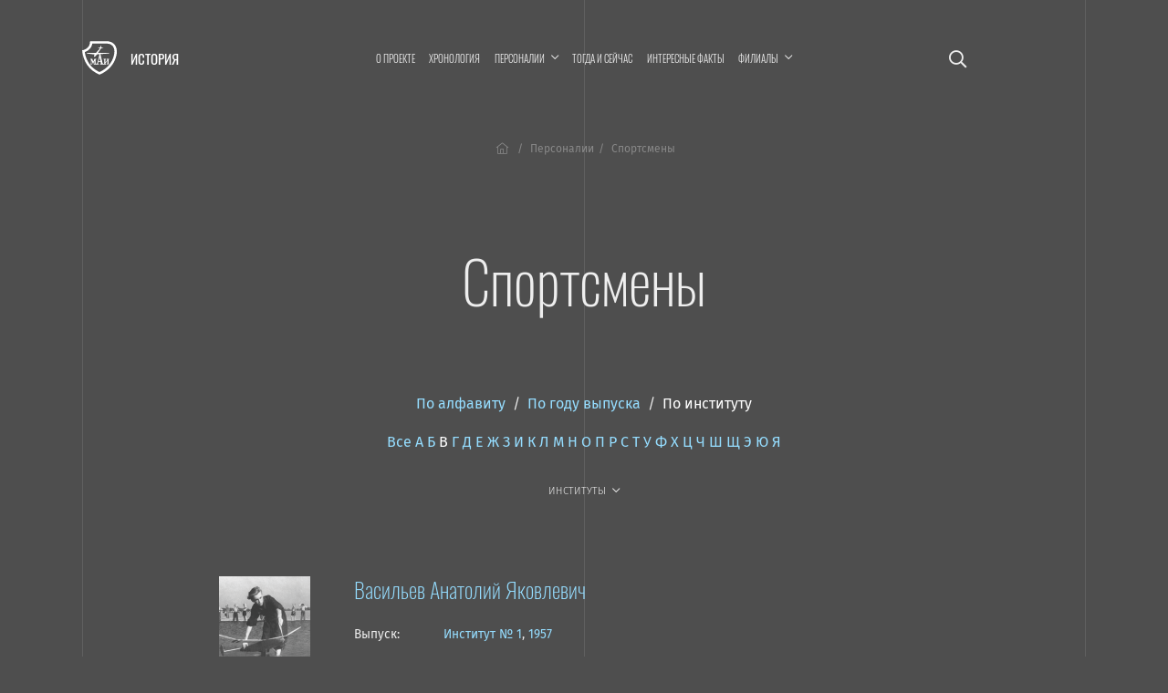

--- FILE ---
content_type: text/html; charset=UTF-8
request_url: https://history.mai.ru/personalities/index.php?sort=fac&letter=%D0%92&section=6397
body_size: 10068
content:
<!DOCTYPE html>
<html lang="ru">
<head>    
    <meta charset="UTF-8">
    <meta http-equiv="X-UA-Compatible" content="IE=edge">
    <meta name="viewport" content="width=device-width, initial-scale=1">
		<meta name="yandex-verification" content="78cb168f309f1de4" />
    <title>Спортсмены</title>
    <!--	<meta name="viewport" content="width=device-width, initial-scale=1, shrink-to-fit=no">-->
	<link rel="stylesheet" href="https://dev.mai.ru/generic/generic.fonts.css">
	<link rel="stylesheet" href="https://dev.mai.ru/generic/vendor/bootstrap/4.3.1/css/bootstrap.min.css">
	<link rel="stylesheet" href="https://dev.mai.ru/generic/vendor/swiper/4.5.0/dist/css/swiper.min.css">
	<script src="https://dev.mai.ru/generic/vendor/jquery/jquery-3.4.1.min.js"></script>
	<script src="https://dev.mai.ru/generic/vendor/bootstrap/4.3.1/js/bootstrap.min.js"></script>
	<script src="https://dev.mai.ru/generic/vendor/swiper/4.5.0/dist/js/swiper.min.js"></script>
	<script src="https://unpkg.com/jarallax@1.10/dist/jarallax.min.js"></script>
	<!-- Include it if you want to use Video parallax -->
	<script src="https://unpkg.com/jarallax@1/dist/jarallax-video.min.js"></script>
	
	<!--photoswipe-->
	
	<link rel="stylesheet" href="https://dev.mai.ru/generic/vendor/photoswipe/4.1.2/photoswipe.css">
	<link rel="stylesheet" href="https://dev.mai.ru/generic/vendor/photoswipe/4.1.2/default-skin/default-skin.css">
	<script async src="https://dev.mai.ru/generic/vendor/photoswipe/4.1.2/photoswipe.js"></script>
	<script async src="https://dev.mai.ru/generic/vendor/photoswipe/4.1.2/photoswipe-ui-default.min.js"></script>
	
	<meta http-equiv="Content-Type" content="text/html; charset=UTF-8" />
<link href="/bitrix/cache/css/sL/history/page_855451a04dcc515f311bcb2560dfb6c5/page_855451a04dcc515f311bcb2560dfb6c5_v1.css?17642589381469" type="text/css"  rel="stylesheet" />
<link href="/bitrix/cache/css/sL/history/template_a939b4b6a57ab494f855c09f7ca33e15/template_a939b4b6a57ab494f855c09f7ca33e15_v1.css?176425893818037" type="text/css"  data-template-style="true" rel="stylesheet" />


	<link rel="stylesheet" href="https://dev.mai.ru/generic/vendor/fontawesome/fontawesome-pro-5.10.0-11-web/css/all.min.css?1768381573">
	<link rel="stylesheet" href="https://dev.mai.ru/generic/generic.css?1768381573">
	<link rel="stylesheet" href="/bitrix/templates/history/css/presets.css?1768381573">
	<link rel="stylesheet" href="/bitrix/templates/history/css/layout.css?1768381573">
	<!--<link rel="stylesheet" href="/bitrix/templates/history/css/section.css?1768381573">
	<link rel="stylesheet" href="/bitrix/templates/history/css/section.home.css?1768381573">-->
	<link rel="stylesheet" href="/bitrix/templates/history/css/main.css?1768381573">
	<link rel="stylesheet" href="/bitrix/templates/history/css/mainmenu.css?1768381573">
	<link rel="stylesheet" href="/bitrix/templates/history/mlmenu/css/demo.css?1768381573">
	<link rel="stylesheet" href="/bitrix/templates/history/mlmenu/css/component.css?1768381573">
	<link rel="stylesheet" href="/bitrix/templates/history/hero/hero.css?1768381573">
	<link rel="stylesheet" href="/bitrix/templates/history/x-slider/x-slider.css?1768381573">	
	<link rel="stylesheet" href="/bitrix/templates/history/css/spacing.css?1768381573">
	<link rel="stylesheet" href="/bitrix/templates/history/css/buttons.css?1768381573">
	<link rel="stylesheet" href="/bitrix/templates/history/css/tabs.css?1768381573">
	<link rel="stylesheet" href="/bitrix/templates/history/css/cards.css?1768381573">
	<link rel="stylesheet" href="/bitrix/templates/history/css/headings.css?1768381573">
	<link rel="stylesheet" href="/bitrix/templates/history/css/article.css?1768381573">	
	<link rel="stylesheet" href="/bitrix/templates/history/css/contacts.css?1768381573">
	<link rel="stylesheet" href="/bitrix/templates/history/css/tilenews.css?1768381573">
	<link rel="stylesheet" href="/bitrix/templates/history/css/tiles.css?1768381573">

	<!--favicon-->
	<link rel="shortcut icon" href="https://dev.mai.ru/generic/images/favicon/1.6/favicon-2015.ico" type="image/x-icon" />
	<link rel="apple-touch-icon" sizes="57x57" href="https://dev.mai.ru/generic/images/favicon/1.6/apple-touch-icon-57x57.png">
	<link rel="apple-touch-icon" sizes="60x60" href="https://dev.mai.ru/generic/images/favicon/1.6/apple-touch-icon-60x60.png">
	<link rel="apple-touch-icon" sizes="72x72" href="https://dev.mai.ru/generic/images/favicon/1.6/apple-touch-icon-72x72.png">
	<link rel="apple-touch-icon" sizes="76x76" href="https://dev.mai.ru/generic/images/favicon/1.6/apple-touch-icon-76x76.png">
	<link rel="apple-touch-icon" sizes="114x114" href="https://dev.mai.ru/generic/images/favicon/1.6/apple-touch-icon-114x114.png">
	<link rel="apple-touch-icon" sizes="120x120" href="https://dev.mai.ru/generic/images/favicon/1.6/apple-touch-icon-120x120.png">
	<link rel="apple-touch-icon" sizes="144x144" href="https://dev.mai.ru/generic/images/favicon/1.6/apple-touch-icon-144x144.png">
	<link rel="apple-touch-icon" sizes="152x152" href="https://dev.mai.ru/generic/images/favicon/1.6/apple-touch-icon-152x152.png">
	<link rel="apple-touch-icon" sizes="180x180" href="https://dev.mai.ru/generic/images/favicon/1.6/apple-touch-icon-180x180.png">
	<link rel="icon" type="image/png" href="https://dev.mai.ru/generic/images/favicon/1.6/favicon-32x32.png" sizes="32x32">
	<link rel="icon" type="image/png" href="https://dev.mai.ru/generic/images/favicon/1.6/favicon-96x96.png" sizes="96x96">
	<link rel="icon" type="image/png" href="https://dev.mai.ru/generic/images/favicon/1.6/android-chrome-192x192.png" sizes="192x192">
	<meta name="msapplication-square70x70logo" content="https://dev.mai.ru/generic/images/favicon/1.6/smalltile.png" />
	<meta name="msapplication-square150x150logo" content="https://dev.mai.ru/generic/images/favicon/1.6/mediumtile.png" />
	<meta name="msapplication-wide310x150logo" content="https://dev.mai.ru/generic/images/favicon/1.6/widetile.png" />
	<meta name="msapplication-square310x310logo" content="https://dev.mai.ru/generic/images/favicon/1.6/largetile.png" />
	
	
</head>
<body>

<main class="position-relative" role="main">
	<div class="main__v main__v-1"></div>
	<div class="main__v main__v-2"></div>
	<div class="main__v main__v-3"></div>

		
	
		
	<div class="section-holder  header">
		<section class="section topbar topbar_main">
			<div class="topbar__left">
				<div class="topbar__left-body my-auto">
					<div class="label">
						<a class="label__logo" href="https://mai.ru/" target="_blank" title="Перейти на mai.ru"></a>
						<a class="label__title" href="/" title="Перейти в начало"><span class="label__title-name">История</span></a>
					</div>

				</div>
			</div>
			<div class="topbar__content">

				 
					<a href="/search/" class="p-3 d-xl-none event-special mr-4 mr-sm-5"><i class="far fa-search"></i></a>
				
				


<nav class="mainmenu inner-nav d-none d-xl-block">
	<ul>

			
		<li ><a href="/about/">О проекте</a></li>
				
				
		<li ><a href="/chronology/">Хронология</a></li>
				
			
		<li class="menu-item-has-children "><a href="/personalities/" ><span class="menu-item-span">Персоналии</span></a>

			<ul class="sub-menu">

				
		<li ><a href="/personalities/index.php">Все</a></li>
				
				
		<li ><a href="/personalities/?section=6394">Конструкторы</a></li>
				
				
		<li ><a href="/personalities/?section=6416">Учёные</a></li>
				
				
		<li ><a href="/personalities/?section=6393">Руководители предприятий авиакосмической отрасли</a></li>
				
				
		<li ><a href="/personalities/?section=6389">Руководители организаций образования и науки</a></li>
				
				
		<li ><a href="/personalities/?section=6392">Руководители МАИ</a></li>
				
				
		<li ><a href="/personalities/?section=6648">Генералы</a></li>
				
				
		<li ><a href="/personalities/?section=6395">Испытатели техники</a></li>
				
				
		<li ><a href="/personalities/?section=6415">Космонавты</a></li>
				
				
		<li ><a href="/personalities/?section=6390">Государственные и общественные деятели</a></li>
				
				
		<li ><a href="/personalities/?section=6400">Топ-менеджеры и предприниматели</a></li>
				
				
		<li class="item-selected"><a href="/personalities/?section=6397">Спортсмены</a></li>
				
				
		<li ><a href="/personalities/?section=6399">Деятели культуры, искусства и медиа</a></li>
				
				</ul>
			
		<li ><a href="/then-and-now/">Тогда и сейчас</a></li>
				
				
		<li ><a href="/facts/">Интересные факты</a></li>
				
			
		<li class="menu-item-has-children "><a href="/branches/" ><span class="menu-item-span">Филиалы</span></a>

			<ul class="sub-menu">

				
		<li ><a href="/branches/voshod/">Филиал «Восход» МАИ</a></li>
				
				
		<li ><a href="/branches/vzlet/">Филиал «Взлёт» МАИ</a></li>
				
				
		<li ><a href="/branches/strela/">Филиал «Стрела» МАИ</a></li>
				
				
		<li ><a href="/branches/rkt/">Филиал «Ракетно-космическая техника» МАИ</a></li>
				
				
		<li ><a href="/branches/stupino/">Ступинский филиал МАИ</a></li>
				
				</ul></li>

<!--<li class="smoothscroll"><a href="https://priem.mai.ru/" target="_blank">Приёмная комиссия</a></li>-->
</ul>
</nav>



<script>
    (function($){
        $(function(){
            $('.mainmenu .menu-item-has-children > a').click(function(event){

                if (this.parentNode.classList.contains('sub-menu-open')){
                    this.parentNode.classList.remove('sub-menu-open');
                }else{
                    $('.mainmenu .menu-item-has-children.sub-menu-open').removeClass('sub-menu-open');
                    this.parentNode.classList.add('sub-menu-open');
                    window.addEventListener("click", (evt) => {
                        if (evt.target.className !== 'menu-item-span') {
                            this.parentNode.classList.remove('sub-menu-open');
                        }
                    }, { capture: true, once: true });
                }

                event.preventDefault(event);
            });
        });
    })(jQuery);
</script>
<!--<a class="d-none d-xl-inline-block" href="/calendar"><i class="far fa-calendar-alt"></i></a>-->


<!-- <a target="_blank" title="МАИ &mdash; 90 лет. Программа мероприятий." class="d-xl-none event-special mr-4 mr-sm-5" href="https://mai.ru/90/">
	<span class="event-special__title">Программа<br/>мероприятий</span>
	<span class="event-special__year">90лет</span>
</a> -->


<a class="menu-button menu-button_open d-xl-none" title="Меню" href="#" aria-label="Открыть меню"><i class="fas fa-bars"></i></a>
			
			</div>
			
			<div class="topbar__right position-relative align-items-center">
				
				 
					<a href="/search/" class="p-3 d-xl-block d-none fa-lg"><i class="far fa-search"></i></a>
								
				<!-- <div class="d-none d-xl-block topbar__right-body">
					<a target="_blank" title="МАИ &mdash; 90 лет. Программа мероприятий." class="event-special" href="https://mai.ru/90/">
						<span class="event-special__title">Программа<br/>мероприятий</span>
						<span class="event-special__year">90лет</span>
					</a> -->
				</div>
			
			</div>
		</section>

        		
		
		<section class="section section_article">
			<div class="section__left"></div>
			<div class="section__content section__content_px-vp">
			
			
				<div class="bc">
					<nav aria-label="breadcrumb">
						<ol class="bc__list"><li class="bc__up"><a href="/"><i class="fal fa-home-lg-alt px-1"></i></a></li><li class=""><a href="/personalities/">Персоналии</a></li><li><span>Спортсмены</span></li></ol>					</nav>
				</div>
				
				<h1>Спортсмены</h1>


		


		
	
	
	
		

	<div id="list" class="mb-4 mb-xl-5 text-center">
		<div class="pb-4">

			<a href="/personalities/index.php?sort=name&letter=%D0%92&section=6397#list">По&nbsp;алфавиту</a>
			&nbsp;/&nbsp;
			<a href="/personalities/index.php?sort=year&letter=%D0%92&section=6397#list">По&nbsp;году выпуска</a>
			&nbsp;/&nbsp;
			<a href="/personalities/index.php?sort=fac&letter=%D0%92&section=6397#list" class="text-white">По&nbsp;институту</a>
			
			<!-- <br>		 -->
		</div>

		<div class="pb-4">
			<a href="/personalities/index.php?sort=fac&section=6397">Все</a>

						<a href="/personalities/index.php?letter=А&sort=fac&section=6397">А</a>
						<a href="/personalities/index.php?letter=Б&sort=fac&section=6397">Б</a>
						<a href="/personalities/index.php?letter=В&sort=fac&section=6397" class="text-white">В</a>
						<a href="/personalities/index.php?letter=Г&sort=fac&section=6397">Г</a>
						<a href="/personalities/index.php?letter=Д&sort=fac&section=6397">Д</a>
						<a href="/personalities/index.php?letter=Е&sort=fac&section=6397">Е</a>
						<a href="/personalities/index.php?letter=Ж&sort=fac&section=6397">Ж</a>
						<a href="/personalities/index.php?letter=З&sort=fac&section=6397">З</a>
						<a href="/personalities/index.php?letter=И&sort=fac&section=6397">И</a>
						<a href="/personalities/index.php?letter=К&sort=fac&section=6397">К</a>
						<a href="/personalities/index.php?letter=Л&sort=fac&section=6397">Л</a>
						<a href="/personalities/index.php?letter=М&sort=fac&section=6397">М</a>
						<a href="/personalities/index.php?letter=Н&sort=fac&section=6397">Н</a>
						<a href="/personalities/index.php?letter=О&sort=fac&section=6397">О</a>
						<a href="/personalities/index.php?letter=П&sort=fac&section=6397">П</a>
						<a href="/personalities/index.php?letter=Р&sort=fac&section=6397">Р</a>
						<a href="/personalities/index.php?letter=С&sort=fac&section=6397">С</a>
						<a href="/personalities/index.php?letter=Т&sort=fac&section=6397">Т</a>
						<a href="/personalities/index.php?letter=У&sort=fac&section=6397">У</a>
						<a href="/personalities/index.php?letter=Ф&sort=fac&section=6397">Ф</a>
						<a href="/personalities/index.php?letter=Х&sort=fac&section=6397">Х</a>
						<a href="/personalities/index.php?letter=Ц&sort=fac&section=6397">Ц</a>
						<a href="/personalities/index.php?letter=Ч&sort=fac&section=6397">Ч</a>
						<a href="/personalities/index.php?letter=Ш&sort=fac&section=6397">Ш</a>
						<a href="/personalities/index.php?letter=Щ&sort=fac&section=6397">Щ</a>
						<a href="/personalities/index.php?letter=Э&sort=fac&section=6397">Э</a>
						<a href="/personalities/index.php?letter=Ю&sort=fac&section=6397">Ю</a>
						<a href="/personalities/index.php?letter=Я&sort=fac&section=6397">Я</a>
						
		</div>
		<div class="pb-4">
			<div class="mainmenu inner-nav d-block">
				<ul class="justify-content-md-center justify-content-start">
					<li class="menu-item-has-children item-selected"><a href="/personalities/"><span class="menu-item-span">Институты</span></a>
						<ul class="sub-menu">
							<li class="item-selected"><a href="/personalities/index.php?sort=fac&letter=%D0%92&section=6397">Все</a></li>
															<li><a href="/personalities/index.php?fac=5566&sort=fac&letter=%D0%92&section=6397">Институт № 1</a></li>
															<li><a href="/personalities/index.php?fac=5567&sort=fac&letter=%D0%92&section=6397">Институт № 2</a></li>
															<li><a href="/personalities/index.php?fac=5568&sort=fac&letter=%D0%92&section=6397">Институт № 3</a></li>
															<li><a href="/personalities/index.php?fac=5569&sort=fac&letter=%D0%92&section=6397">Институт № 4</a></li>
															<li><a href="/personalities/index.php?fac=5570&sort=fac&letter=%D0%92&section=6397">Институт № 5</a></li>
															<li><a href="/personalities/index.php?fac=5571&sort=fac&letter=%D0%92&section=6397">Институт № 6</a></li>
															<li><a href="/personalities/index.php?fac=5572&sort=fac&letter=%D0%92&section=6397">Институт № 7</a></li>
															<li><a href="/personalities/index.php?fac=5573&sort=fac&letter=%D0%92&section=6397">Институт № 8</a></li>
															<li><a href="/personalities/index.php?fac=5575&sort=fac&letter=%D0%92&section=6397">Институт № 9</a></li>
															<li><a href="/personalities/index.php?fac=5576&sort=fac&letter=%D0%92&section=6397">Институт № 10</a></li>
															<li><a href="/personalities/index.php?fac=5577&sort=fac&letter=%D0%92&section=6397">Институт № 11</a></li>
															<li><a href="/personalities/index.php?fac=5578&sort=fac&letter=%D0%92&section=6397">Институт № 12</a></li>
															<li><a href="/personalities/index.php?fac=5580&sort=fac&letter=%D0%92&section=6397">Филиал «Взлёт»</a></li>
															<li><a href="/personalities/index.php?fac=5579&sort=fac&letter=%D0%92&section=6397">Филиал «Восход»</a></li>
															<li><a href="/personalities/index.php?fac=5582&sort=fac&letter=%D0%92&section=6397">Филиал «Ракетно-космическая техника»</a></li>
															<li><a href="/personalities/index.php?fac=5581&sort=fac&letter=%D0%92&section=6397">Филиал «Стрела»</a></li>
															<li><a href="/personalities/index.php?fac=5583&sort=fac&letter=%D0%92&section=6397">Ступинский филиал</a></li>
															<li><a href="/personalities/index.php?fac=5634&sort=fac&letter=%D0%92&section=6397">Аспирантура/докторантура</a></li>
															<li><a href="/personalities/index.php?fac=5633&sort=fac&letter=%D0%92&section=6397">МАТИ</a></li>
															<li><a href="/personalities/index.php?fac=5643&sort=fac&letter=%D0%92&section=6397">Другой вуз</a></li>
													</ul>
					</li>
				</ul>
			</div>
		</div>
	</div>


<div class="personlist">

		
	<div class="personlist__item d-flex" id="bx_3218110189_113276">	
		
				<div class="personlist__item-avatar d-none d-md-block mr-sm-4 mr-xl-5"><img
	
			src="/upload/iblock/b06/Vasilev.png"			
			alt="Васильев Анатолий Яковлевич"
			title="Васильев Анатолий Яковлевич"
			/>
		</div>
			
		<div class="personlist__item-content">

		
			<div class="d-flex">
								<div class="personlist__item-avatar d-md-none pr-3"><img
			
					src="/upload/iblock/b06/Vasilev.png"			
					alt="Васильев Анатолий Яковлевич"
					title="Васильев Анатолий Яковлевич"
					/>
				</div>
													<h4><a href="/personalities/item.php?id=113276">Васильев Анатолий Яковлевич</a></h4>
							</div>

			<table class="mt-4"><tbody>
						<tr>
				<td class="pr-5 py-1">Выпуск:</td>
				<td class=" py-1">
					<a href="/personalities/?fac=5566">Институт № 1</a>, 
					<a href="/personalities/?year=1957">1957</a>
				</td>
			</tr>
						</tbody></table>			

							<div class="lh-larger mt-4 "><p>
	 Мастер спорта СССР, неоднократный победитель в чемпионатах СССР по авиамодельному спорту, обладатель двух мировых и четырех всесоюзных рекордов в классе резиномоторных авиамоделей, доцент кафедры аэродинамики МАИ.
</p></div>
						

			
			

		</div>

	</div>

		
	<div class="personlist__item d-flex" id="bx_3218110189_113287">	
		
				<div class="personlist__item-avatar d-none d-md-block mr-sm-4 mr-xl-5"><img
	
			src="/upload/iblock/95a/Bez-nazvaniya-_22_.png"			
			alt="Ващук Юрий Михайлович"
			title="Ващук Юрий Михайлович"
			/>
		</div>
			
		<div class="personlist__item-content">

		
			<div class="d-flex">
								<div class="personlist__item-avatar d-md-none pr-3"><img
			
					src="/upload/iblock/95a/Bez-nazvaniya-_22_.png"			
					alt="Ващук Юрий Михайлович"
					title="Ващук Юрий Михайлович"
					/>
				</div>
													<h4><a href="/personalities/item.php?id=113287">Ващук Юрий Михайлович</a></h4>
							</div>

			<table class="mt-4"><tbody>
						<tr>
				<td class="pr-5 py-1">Выпуск:</td>
				<td class=" py-1">
					<a href="/personalities/?fac=5566">Институт № 1</a>, 
					<a href="/personalities/?year=1989">1989</a>
				</td>
			</tr>
						</tbody></table>			

							<div class="lh-larger mt-4 "><p>
	 Лётчик-инструктор, заслуженный лётчик-испытатель, член сборной команды СССР и&nbsp;России по&nbsp;высшему пилотажу, мастер спорта международного класса по&nbsp;высшему пилотажу, общественный деятель в&nbsp;области авиаспорта, президент федерации авиамодельного спорта, Герой России. <br>
</p>
</div>
						

			
			

		</div>

	</div>

		
	<div class="personlist__item d-flex" id="bx_3218110189_113293">	
		
				<div class="personlist__item-avatar d-none d-md-block mr-sm-4 mr-xl-5" style="min-width:100px;"></div>
			
		<div class="personlist__item-content">

		
			<div class="d-flex">
													<h4><a href="/personalities/item.php?id=113293">Викторчик Анатолий Григорьевич</a></h4>
							</div>

			<table class="mt-4"><tbody>
						<tr>
				<td class="pr-5 py-1">Выпуск:</td>
				<td class=" py-1">
					<a href="/personalities/?fac=5566">Институт № 1</a>, 
					<a href="/personalities/?year=1961">1961</a>
				</td>
			</tr>
						</tbody></table>			

							<div class="lh-larger mt-4 "><p>
	 Мастер спорта СССР по авиамодельному спорту, рекордсмен мира в классе моделей вертолётов, начальник СКБ-103 МАИ.
</p></div>
						

			
			

		</div>

	</div>

		
	<div class="personlist__item d-flex" id="bx_3218110189_113303">	
		
				<div class="personlist__item-avatar d-none d-md-block mr-sm-4 mr-xl-5"><img
	
			src="/upload/iblock/f47/Bez-nazvaniya-_5_.png"			
			alt="Войт Елена Сергеевна"
			title="Войт Елена Сергеевна"
			/>
		</div>
			
		<div class="personlist__item-content">

		
			<div class="d-flex">
								<div class="personlist__item-avatar d-md-none pr-3"><img
			
					src="/upload/iblock/f47/Bez-nazvaniya-_5_.png"			
					alt="Войт Елена Сергеевна"
					title="Войт Елена Сергеевна"
					/>
				</div>
													<h4><a href="/personalities/item.php?id=113303">Войт Елена Сергеевна</a></h4>
							</div>

			<table class="mt-4"><tbody>
						<tr>
				<td class="pr-5 py-1">Выпуск:</td>
				<td class=" py-1">
					<a href="/personalities/?fac=5566">Институт № 1</a>, 
					<a href="/personalities/?year=1941">1941</a>
				</td>
			</tr>
						</tbody></table>			

							<div class="lh-larger mt-4 "><p>
	 Мультиспортсменка, заслуженный мастер спорта СССР (баскетбол), мастер спорта СССР по волейболу и лёгкой атлетике, неоднократная чемпионка СССР, тренер, преподаватель МАИ.
</p></div>
						

			
			

		</div>

	</div>

		
	<div class="personlist__item d-flex" id="bx_3218110189_113328">	
		
				<div class="personlist__item-avatar d-none d-md-block mr-sm-4 mr-xl-5"><img
	
			src="/upload/iblock/acc/Vorob_yov_2010.jpg"			
			alt="Воробьёв Олег Васильевич"
			title="Воробьёв Олег Васильевич"
			/>
		</div>
			
		<div class="personlist__item-content">

		
			<div class="d-flex">
								<div class="personlist__item-avatar d-md-none pr-3"><img
			
					src="/upload/iblock/acc/Vorob_yov_2010.jpg"			
					alt="Воробьёв Олег Васильевич"
					title="Воробьёв Олег Васильевич"
					/>
				</div>
													<h4><a href="/personalities/item.php?id=113328">Воробьёв Олег Васильевич</a></h4>
							</div>

			<table class="mt-4"><tbody>
						<tr>
				<td class="pr-5 py-1">Выпуск:</td>
				<td class=" py-1">
					<a href="/personalities/?fac=5566">Институт № 1</a>, 
					<a href="/personalities/?year=1981">1981</a>
				</td>
			</tr>
						</tbody></table>			

							<div class="lh-larger mt-4 "><p>
	 Заслуженный мастер спорта России по авиамодельному спорту в классе кордовых гоночных моделей, чемпион и рекордсмен мира, чемпион Европы, неоднократный призёр чемпионатов СССР и России, член сборной команды России по авиамодельному спорту.&nbsp; <br>
</p></div>
						

			
			

		</div>

	</div>

		
	<div class="personlist__item d-flex" id="bx_3218110189_120365">	
		
				<div class="personlist__item-avatar d-none d-md-block mr-sm-4 mr-xl-5"><img
	
			src="/upload/iblock/f1b/vedenin.png"			
			alt="Веденин Александр Дмитриевич"
			title="Веденин Александр Дмитриевич"
			/>
		</div>
			
		<div class="personlist__item-content">

		
			<div class="d-flex">
								<div class="personlist__item-avatar d-md-none pr-3"><img
			
					src="/upload/iblock/f1b/vedenin.png"			
					alt="Веденин Александр Дмитриевич"
					title="Веденин Александр Дмитриевич"
					/>
				</div>
													<h4><a href="/personalities/item.php?id=120365">Веденин Александр Дмитриевич</a></h4>
							</div>

			<table class="mt-4"><tbody>
						<tr>
				<td class="pr-5 py-1">Выпуск:</td>
				<td class=" py-1">
					<a href="/personalities/?fac=5568">Институт № 3</a>, 
					<a href="/personalities/?year=1971">1971</a>
				</td>
			</tr>
						</tbody></table>			

							<div class="lh-larger mt-4 "><p>
	 Фигурист-одиночник, мастер спорта по фигурному катанию, двукратный чемпион СССР и неоднократный призёр чемпионатов и первенств страны, старший тренер национальной сборной, руководитель Программы развития фигурного катания в СССР. <br>
</p></div>
						

			
			

		</div>

	</div>

		
	<div class="personlist__item d-flex" id="bx_3218110189_113299">	
		
				<div class="personlist__item-avatar d-none d-md-block mr-sm-4 mr-xl-5"><img
	
			src="/upload/iblock/d56/Bez-nazvaniya-_4_.png"			
			alt="Владимиров Яков Георгиевич"
			title="Владимиров Яков Георгиевич"
			/>
		</div>
			
		<div class="personlist__item-content">

		
			<div class="d-flex">
								<div class="personlist__item-avatar d-md-none pr-3"><img
			
					src="/upload/iblock/d56/Bez-nazvaniya-_4_.png"			
					alt="Владимиров Яков Георгиевич"
					title="Владимиров Яков Георгиевич"
					/>
				</div>
													<h4><a href="/personalities/item.php?id=113299">Владимиров Яков Георгиевич</a></h4>
							</div>

			<table class="mt-4"><tbody>
						<tr>
				<td class="pr-5 py-1">Выпуск:</td>
				<td class=" py-1">
					<a href="/personalities/?fac=5568">Институт № 3</a>, 
					<a href="/personalities/?year=1963">1963</a>
				</td>
			</tr>
						</tbody></table>			

							<div class="lh-larger mt-4 "><p>
	 Шахматный композитор, заслуженный мастер спорта. Гроссмейстер СССР и международный гроссмейстер по шахматной композиции, международный арбитр по шахматной композиции, международный мастер по решению задач и этюдов. Трёхкратный чемпион мира по шахматной композиции в личном зачёте, восьмикратный чемпион мира в составе команд СССР и России, семикратный чемпион СССР и трёхкратный чемпион России по шахматной композиции. Доцент МАИ.
</p></div>
						

			
			

		</div>

	</div>

		
	<div class="personlist__item d-flex" id="bx_3218110189_113296">	
		
				<div class="personlist__item-avatar d-none d-md-block mr-sm-4 mr-xl-5"><img
	
			src="/upload/iblock/b99/Bez-nazvaniya-_3_.png"			
			alt="Виноградова Наталья Витальевна"
			title="Виноградова Наталья Витальевна"
			/>
		</div>
			
		<div class="personlist__item-content">

		
			<div class="d-flex">
								<div class="personlist__item-avatar d-md-none pr-3"><img
			
					src="/upload/iblock/b99/Bez-nazvaniya-_3_.png"			
					alt="Виноградова Наталья Витальевна"
					title="Виноградова Наталья Витальевна"
					/>
				</div>
													<h4><a href="/personalities/item.php?id=113296">Виноградова Наталья Витальевна</a></h4>
							</div>

			<table class="mt-4"><tbody>
						<tr>
				<td class="pr-5 py-1">Выпуск:</td>
				<td class=" py-1">
					<a href="/personalities/?fac=5571">Институт № 6</a>, 
					<a href="/personalities/?year=2016">2016</a>
				</td>
			</tr>
						</tbody></table>			

							<div class="lh-larger mt-4 "><p>
	 Мастер спорта международного класса (стендовая стрельба, скит), чемпионка мира и Европы среди юниоров, серебряный призёр Всемирной Универсиады в личном и командном зачётах, чемпионка России в команде.
</p></div>
						

			
			

		</div>

	</div>

		
	<div class="personlist__item d-flex" id="bx_3218110189_113300">	
		
				<div class="personlist__item-avatar d-none d-md-block mr-sm-4 mr-xl-5"><img
	
			src="/upload/iblock/1c5/vladimirskaya.png"			
			alt="Владимирская Елена Николаевна"
			title="Владимирская Елена Николаевна"
			/>
		</div>
			
		<div class="personlist__item-content">

		
			<div class="d-flex">
								<div class="personlist__item-avatar d-md-none pr-3"><img
			
					src="/upload/iblock/1c5/vladimirskaya.png"			
					alt="Владимирская Елена Николаевна"
					title="Владимирская Елена Николаевна"
					/>
				</div>
													<h4><a href="/personalities/item.php?id=113300">Владимирская Елена Николаевна</a></h4>
							</div>

			<table class="mt-4"><tbody>
						<tr>
			<td class="pr-5 py-1">Выпуск:</td>
				<td class=" py-1">
					<a href="/personalities/?year=1937">1937</a>
				</td>
			</tr>
						</tbody></table>			

							<div class="lh-larger mt-4 "><p>
	 Заслуженный мастер спорта СССР по парашютному спорту, первая спортсменка-парашютистка, которой присвоено это звание. Лидер в женском парашютном спорте в 1938–1940, обладатель шести всесоюзных и нескольких мировых рекордов.
</p></div>
						

			
			

		</div>

	</div>

		
	<div class="personlist__item d-flex" id="bx_3218110189_118104">	
		
				<div class="personlist__item-avatar d-none d-md-block mr-sm-4 mr-xl-5"><img
	
			src="/upload/iblock/4d2/voskoboynikov.jpg"			
			alt="Воскобойников Дмитрий Вячеславович"
			title="Воскобойников Дмитрий Вячеславович"
			/>
		</div>
			
		<div class="personlist__item-content">

		
			<div class="d-flex">
								<div class="personlist__item-avatar d-md-none pr-3"><img
			
					src="/upload/iblock/4d2/voskoboynikov.jpg"			
					alt="Воскобойников Дмитрий Вячеславович"
					title="Воскобойников Дмитрий Вячеславович"
					/>
				</div>
													<h4><a href="/personalities/item.php?id=118104">Воскобойников Дмитрий Вячеславович</a></h4>
							</div>

			<table class="mt-4"><tbody>
						</tbody></table>			

							<div class="lh-larger mt-4 "><p>
	 Заслуженный мастер спорта по волейболу, игрок сборной СССР, двукратный чемпион СССР, бронзовый призёр чемпионата Европы, чемпион мира, олимпийский чемпион, победитель Кубка мира.
</p></div>
						

			
			

		</div>

	</div>


</div>









	
		
		
				
				</div>
				<div class="section__right"></div>
			</section>


		</div><!-- see header.php PAGE==NEWS -->
		
		
		

		<footer>

			<div class="section-holder ">
				<section class="section ">
					<div class="section__left"></div>
					<div class="section__content section__content_px-vp">



						<div class="d-flex justify-content-between align-items-center pb-smaller text-small">
							<p class="mb-2"><a href="https://store.mai.ru/" target="_blank" style="color: #fff;">MAI STORE</a></p>
							<p class="mb-2">© 2026</p>
							<p class="mb-2">Разработано и оформлено в&nbsp;МАИ</p>
						</div>


					</div>
					<div class="section__right"></div>

				</section>
			</div>
				
		</footer>
		<div id="scrollTop"><a href="#"><span class="fa fa-arrow-up"></span></a></div>
	</main>


			



	<nav id="ml-menu" class="menu">
		<section class="section topbar">
			<div class="topbar__left align-items-center">
				<div class="menu__item-back"></div>			
			</div>
			<div class="topbar__content">			
				<button class="d-xl-none menu-button menu-button_close" aria-label="Закрыть меню"><span class="far fa-times"></span></button>
			</div>
			<div class="topbar__right position-relative align-items-center">			
				<button class="d-none d-xl-block menu-button menu-button_close" aria-label="Закрыть меню"><span class="far fa-times"></span></button>
			</div>		
		</section>
		<div class="menu__indicator">
			<div class="menu__item-current"></div>

		</div>
		<div class="menu__wrap">
				<ul data-menu="main" class="menu__level" tabindex="-1" role="menu" aria-label="Разделы сайта">
			<li class="menu__item" role="menuitem"><a class="menu__link " href="/about/"><span class="menu__item-text">О проекте</span></a></li>		
			<li class="menu__item" role="menuitem"><a class="menu__link " href="/chronology/"><span class="menu__item-text">Хронология</span></a></li>		
			<li class="menu__item" role="menuitem"><a class="menu__link " data-submenu="submenu-2" aria-owns="submenu-2" href="#"><span class="menu__item-text">Персоналии</span></a></li>
			<li class="menu__item" role="menuitem"><a class="menu__link " href="/then-and-now/"><span class="menu__item-text">Тогда и сейчас</span></a></li>		
			<li class="menu__item" role="menuitem"><a class="menu__link " href="/facts/"><span class="menu__item-text">Интересные факты</span></a></li>		
			<li class="menu__item" role="menuitem"><a class="menu__link " data-submenu="submenu-3" aria-owns="submenu-3" href="#"><span class="menu__item-text">Филиалы</span></a></li>
			
	</ul>
	
	
	
		
		<ul data-menu="submenu-2" id="submenu-2" class="menu__level " tabindex="-1" role="menu" aria-label="">
	
				<li class="menu__item" role="menuitem"><a class="menu__link " href="/personalities/index.php"><span class="menu__item-text">Все</a></span></li>
				<li class="menu__item" role="menuitem"><a class="menu__link " href="/personalities/?section=6394"><span class="menu__item-text">Конструкторы</a></span></li>
				<li class="menu__item" role="menuitem"><a class="menu__link " href="/personalities/?section=6416"><span class="menu__item-text">Учёные</a></span></li>
				<li class="menu__item" role="menuitem"><a class="menu__link " href="/personalities/?section=6393"><span class="menu__item-text">Руководители предприятий авиакосмической отрасли</a></span></li>
				<li class="menu__item" role="menuitem"><a class="menu__link " href="/personalities/?section=6389"><span class="menu__item-text">Руководители организаций образования и науки</a></span></li>
				<li class="menu__item" role="menuitem"><a class="menu__link " href="/personalities/?section=6392"><span class="menu__item-text">Руководители МАИ</a></span></li>
				<li class="menu__item" role="menuitem"><a class="menu__link " href="/personalities/?section=6648"><span class="menu__item-text">Генералы</a></span></li>
				<li class="menu__item" role="menuitem"><a class="menu__link " href="/personalities/?section=6395"><span class="menu__item-text">Испытатели техники</a></span></li>
				<li class="menu__item" role="menuitem"><a class="menu__link " href="/personalities/?section=6415"><span class="menu__item-text">Космонавты</a></span></li>
				<li class="menu__item" role="menuitem"><a class="menu__link " href="/personalities/?section=6390"><span class="menu__item-text">Государственные и общественные деятели</a></span></li>
				<li class="menu__item" role="menuitem"><a class="menu__link " href="/personalities/?section=6400"><span class="menu__item-text">Топ-менеджеры и предприниматели</a></span></li>
				<li class="menu__item" role="menuitem"><a class="menu__link menu__link--current" href="/personalities/?section=6397"><span class="menu__item-text">Спортсмены</a></span></li>
				<li class="menu__item" role="menuitem"><a class="menu__link " href="/personalities/?section=6399"><span class="menu__item-text">Деятели культуры, искусства и медиа</a></span></li>
				
		</ul>
		
	
		<ul data-menu="submenu-3" id="submenu-3" class="menu__level " tabindex="-1" role="menu" aria-label="">
	
				<li class="menu__item" role="menuitem"><a class="menu__link " href="/branches/voshod/"><span class="menu__item-text">Филиал «Восход» МАИ</a></span></li>
				<li class="menu__item" role="menuitem"><a class="menu__link " href="/branches/vzlet/"><span class="menu__item-text">Филиал «Взлёт» МАИ</a></span></li>
				<li class="menu__item" role="menuitem"><a class="menu__link " href="/branches/strela/"><span class="menu__item-text">Филиал «Стрела» МАИ</a></span></li>
				<li class="menu__item" role="menuitem"><a class="menu__link " href="/branches/rkt/"><span class="menu__item-text">Филиал «Ракетно-космическая техника» МАИ</a></span></li>
				<li class="menu__item" role="menuitem"><a class="menu__link " href="/branches/stupino/"><span class="menu__item-text">Ступинский филиал МАИ</a></span></li>
				
		</ul>
		
	
		<ul data-menu="submenu-0" id="submenu-0" class="menu__level " tabindex="-1" role="menu" aria-label="">
	
				<li class="menu__item" role="menuitem"><a class="menu__link " href=""><span class="menu__item-text"></a></span></li>
				
		</ul>
		
			
					
	
						
		</div>
	</nav>




	

<script src="/bitrix/templates/history/mlmenu/js/modernizr-custom.js?1768381573"></script>
<script src="/bitrix/templates/history/hero/hero.js?1768381573"></script>
<script src="/bitrix/templates/history/x-slider/x-slider.js?1768381573"></script>
<script src="https://dev.mai.ru/generic/article/1.0/script.js?1768381573"></script>
<script src="/bitrix/templates/history/mlmenu/js/classie.js?1768381573"></script>
<script src="/bitrix/templates/history/mlmenu/js/dummydata.js?1768381573"></script>
<script src="/bitrix/templates/history/mlmenu/js/main.js?1768381573"></script>
<script src="/bitrix/templates/history/mlmenu/js/init.js?1768381573"></script>


<!-- Top.Mail.Ru counter -->
<script type="text/javascript">
var _tmr = window._tmr || (window._tmr = []);
_tmr.push({id: "3602281", type: "pageView", start: (new Date()).getTime()});
(function (d, w, id) {
  if (d.getElementById(id)) return;
  var ts = d.createElement("script"); ts.type = "text/javascript"; ts.async = true; ts.id = id;
  ts.src = "https://top-fwz1.mail.ru/js/code.js";
  var f = function () {var s = d.getElementsByTagName("script")[0]; s.parentNode.insertBefore(ts, s);};
  if (w.opera == "[object Opera]") { d.addEventListener("DOMContentLoaded", f, false); } else { f(); }
})(document, window, "tmr-code");
</script>
<noscript><div><img src="https://top-fwz1.mail.ru/counter?id=3602281;js=na" style="position:absolute;left:-9999px;" alt="Top.Mail.Ru" /></div></noscript>
<!-- /Top.Mail.Ru counter -->


<!-- Yandex.Metrika counter -->
<script type="text/javascript" >
   (function(m,e,t,r,i,k,a){m[i]=m[i]||function(){(m[i].a=m[i].a||[]).push(arguments)};
   m[i].l=1*new Date();
   for (var j = 0; j < document.scripts.length; j++) {if (document.scripts[j].src === r) { return; }}
   k=e.createElement(t),a=e.getElementsByTagName(t)[0],k.async=1,k.src=r,a.parentNode.insertBefore(k,a)})
   (window, document, "script", "https://mc.yandex.ru/metrika/tag.js", "ym");

   ym(1777867, "init", {
        clickmap:true,
        trackLinks:true,
        accurateTrackBounce:true,
        webvisor:true
   });
</script>
<noscript><div><img src="https://mc.yandex.ru/watch/1777867" style="position:absolute; left:-9999px;" alt="" /></div></noscript>
<!-- /Yandex.Metrika counter -->


<!-- Yandex.Metrika counter -->
<script type="text/javascript" >
   (function(m,e,t,r,i,k,a){m[i]=m[i]||function(){(m[i].a=m[i].a||[]).push(arguments)};
   m[i].l=1*new Date();k=e.createElement(t),a=e.getElementsByTagName(t)[0],k.async=1,k.src=r,a.parentNode.insertBefore(k,a)})
   (window, document, "script", "https://mc.yandex.ru/metrika/tag.js", "ym");

   ym(70174696, "init", {
        clickmap:true,
        trackLinks:true,
        accurateTrackBounce:true,
        webvisor:true
   });
</script>
<noscript><div><img src="https://mc.yandex.ru/watch/70174696" style="position:absolute; left:-9999px;" alt="" /></div></noscript>
<!-- /Yandex.Metrika counter -->

<script>
(function($){
	
    "use strict";
    
    var smoothscrollto = function(target, offset = 0){
        var $target = $(target);
        $('html, body').stop().animate({
            'scrollTop': $target.offset().top - offset
        }, 1500, 'swing');
    };
	//setTimeout(function(){ smoothscrollto('#request'); }, 2000);

	
	$(function(){
		
		if (location.search.indexOf('formresult=addok') >= 0){
			$('#formSuccessModal').modal('show');
		}else{
			if ($('.errortext').length > 0){
				$('#formFailModal').modal('show');
			}
		}



        //	проверяем hash строки, если есть что-то пробуем отобразить табу
        //	если табу не нашли, пробуем найти элемент, до которого надо доскроллить
        if (location.hash){

            var $tab = $('.nav-tabs a[href="'+location.hash+'"]:first');
            if ($tab.length > 0){

                //  not used yet
                //$tab.tab('show');

            }else{
                var $target  = $(location.hash);
                if ($target.length > 0){
                    var d = location.hash == '#hero' ? 0 : 40;
                    smoothscrollto(location.hash, d);
                }
            }
        }
        /*  not used yet
        //	прячем выпадающее меню если нажали a.smoothscroll
        $('.inner-nav .smoothscroll').on('click', function(event){
            $('.sub-menu-open').removeClass('sub-menu-open');
        });
        */



		$('.smoothscroll').click(function(event){
			let $this = $(this);			
			let offset = $this.data('scrollOffset') != undefined 
				? parseInt($this.data('scrollOffset')) : 0;
			smoothscrollto($(this).attr('href'), offset);
			event.preventDefault();
		});

		$(window).scroll(function() {
			if ($(this).scrollTop()) $('#scrollTop').fadeIn();
			else $('#scrollTop').fadeOut();
		});
		
		$("#scrollTop > a").click(function(event) {
			$("html, body").animate({scrollTop: 0}, 700);
			event.preventDefault();
			return;
		});

		$('a.link_dotted.toggle_next').click(function(){

			$(this).parent().next().slideToggle('fast');
			
			return false;
		});
	
	});
})(jQuery);
</script>

</html>


--- FILE ---
content_type: application/javascript
request_url: https://history.mai.ru/bitrix/templates/history/hero/hero.js?1768381573
body_size: 1782
content:
var Hero = (function($, options = {}){
	
	var swiper;
	var activeSlide = {
		id: null,	//	Slide element (.swiper-slide) id or slide index
		timeout: null,
		transitionStart: false
	};
	var handlers = {};
	var onSlideNextHandlers = [];
	var options = $.extend({
		//	Опции для свайпера по умолчанию
		speed: 5000,
		//effect: 'fade',
		pagination: {
			el: '.hero-pagen__indicator',
			type: 'bullets',
		},
		navigation: {
			nextEl: '.hero-pagen__button-next',
			prevEl: '.hero-pagen__button-prev',
		},/*
        autoplay: {
            delay: 10000,
            stopOnLastSlide: true
        },*/
		breakpoints: {
			575:{
				speed: 800
			},
			1300:{
				speed: 1600
			}
		}
		
	}, options);
	
	
	
	function resetAnimation(){
		
		activeSlide.transitionStart = true;
		
		if (typeof activeSlide.id == 'string' && handlers.hasOwnProperty(activeSlide.id)){
			let elem = document.querySelector('#'+activeSlide.id);
			elem.setAttribute('data-keep-animation', false);
		}		
		if (activeSlide.timeout){
			clearTimeout(activeSlide.timeout);
		}
		activeSlide.id = null;
	}
	
	
	
	function slideNext(){
		
		
		/* Debug: comment this function body to disable a cycling */
		
		if (swiper.activeIndex+1 >= swiper.slides.length){
			swiper.slideTo(0);
		}else{
			swiper.slideNext();
		}

	}
	
	
	function setSlideAnimation(id, animFunc){
		let elem = document.getElementById(id);
		elem.setAttribute('data-running', false);
		elem.setAttribute('data-keep-animation', false);
		handlers[id] = animFunc;
	}
	
	
	
	function startSlideAnimation(id){		
		
		activeSlide.id = id;
		
		if (handlers.hasOwnProperty(id)){

			let elem = document.getElementById(id);
			if (elem.getAttribute('data-running') && elem.getAttribute('data-running') == 'true'){
				elem.setAttribute('data-keep-animation', true);
				return;
			}
			handlers[id]();
			elem.setAttribute('data-running', true);
			elem.setAttribute('data-keep-animation', false);
			
		}else startSlideDisplayInterval();		
	}
	


	function startSlideDisplayInterval(){		
		
		activeSlide.timeout = setTimeout(slideNext, 5000);
	}
	
	
	
	swiper = new Swiper('.hero.swiper-container', options);
	
	if (swiper.$el == undefined){
		console.info('По заданному селектору элемент не найден.');
		return;
	}

	swiper.on('transitionStart', function(){
		
		
		console.log('Reseted, transitionStart, index:'+swiper.activeIndex);
		
		//	Change dark/light on topbar according slides
		
		let prevSlide = swiper.slides[swiper.previousIndex];
		let activeSlide = swiper.slides[swiper.activeIndex];
		if (prevSlide.classList.contains('_dark') && !activeSlide.classList.contains('_dark')){
			document.querySelector('.topbar.topbar_main').classList.remove('_dark');
            document.querySelector('.hero-pagen').classList.remove('_dark');

        }else if (!prevSlide.classList.contains('_dark') && activeSlide.classList.contains('_dark')){
			document.querySelector('.topbar.topbar_main').classList.add('_dark');
            document.querySelector('.hero-pagen').classList.add('_dark');
        }
		
		resetAnimation();

	}).on('transitionEnd', function(){
		
		activeSlide.transitionStart = false;
		
		console.log('transitionEnd, index:'+swiper.activeIndex+', swiper.slides[swiper.activeIndex].id: '+swiper.slides[swiper.activeIndex].id);
		
		//	Taking id of a slide and trying to execute
		//	slide`s handler if exists

		if (swiper.slides[swiper.activeIndex].id !== undefined){
			startSlideAnimation(swiper.slides[swiper.activeIndex].id);
		}else{
			startSlideDisplayInterval();
		}
		

	}).on('slideNextTransitionStart', function(){
		
		
		
		onSlideNextHandlers.forEach(function(handle){
			if (typeof handle == 'function'){
				handle();
			}
			console.log('slideNextTransitionStart');
		});
	});

	
	swiper.el.addEventListener('slideAnimationEnd', function(event){
		
		if (handlers.hasOwnProperty(event.detail.slideId)){
						
			let elem = document.querySelector('#' + event.detail.slideId);
			elem.setAttribute('data-running', false);			
			
			if (activeSlide.transitionStart)
				return;
			

			
			if (activeSlide.id == event.detail.slideId){
				
				if (elem.getAttribute('data-keep-animation')=='true'){
					console.log('activeSlide.id: '+activeSlide.id);
					startSlideAnimation(event.detail.slideId);
					
				}else {
					
					slideNext();
				}
			}		
		}
	})
	
	
	
	$(function(){
		if (swiper.slides[swiper.activeIndex].classList.contains('_dark')){
			document.querySelector('.topbar.topbar_main').classList.add('_dark');
            document.querySelector('.hero-pagen').classList.add('_dark');
		}
		
		if (swiper.slides[swiper.activeIndex].id !== undefined){
			startSlideAnimation(swiper.slides[swiper.activeIndex].id);
		}else{
			startSlideDisplayInterval();
		}
	});
	


	return function(){
		
		if (arguments.length == 2){
			
			let [slideId, animFunc] = arguments;
			setSlideAnimation(slideId, animFunc);
			
		}else if (arguments.length == 1){
			
			onSlideNextHandlers.push(arguments[0]);
			
		}else if (arguments.length == 0){
			
			return swiper;
		}
	}

})(jQuery);